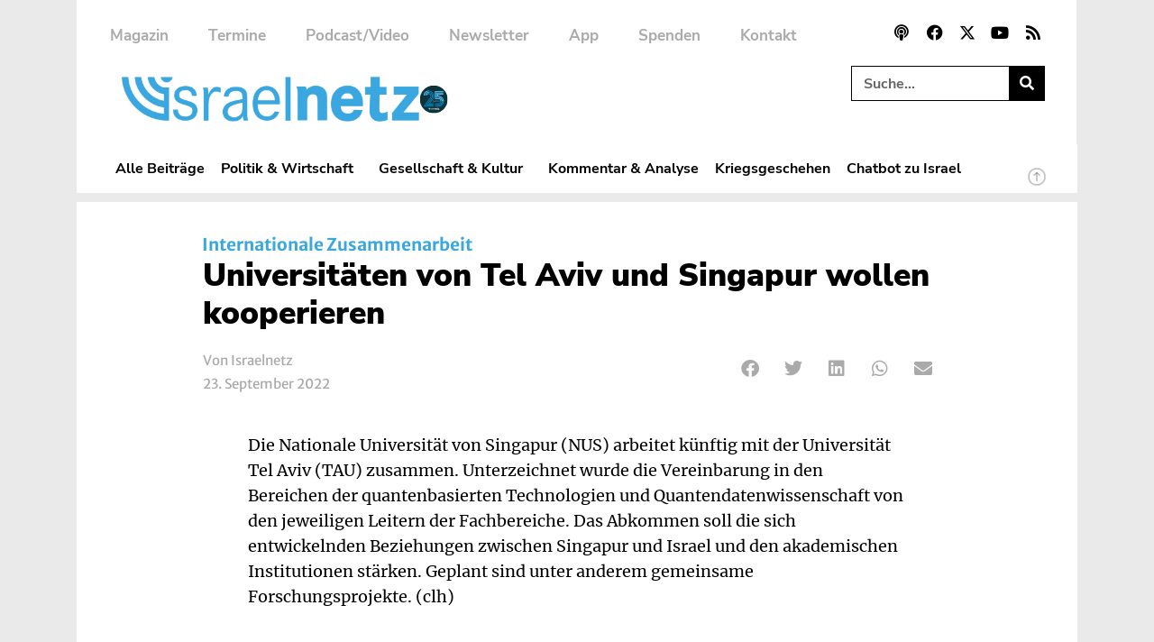

--- FILE ---
content_type: text/css; charset=utf-8
request_url: https://www.israelnetz.com/wp-content/uploads/elementor/css/post-578.css?ver=1761199370
body_size: 2233
content:
.elementor-578 .elementor-element.elementor-element-d26a8f3{margin-top:6px;margin-bottom:0px;}.elementor-578 .elementor-element.elementor-element-0a28f9a:not(.elementor-motion-effects-element-type-background) > .elementor-widget-wrap, .elementor-578 .elementor-element.elementor-element-0a28f9a > .elementor-widget-wrap > .elementor-motion-effects-container > .elementor-motion-effects-layer{background-color:#FFFFFF;}.elementor-578 .elementor-element.elementor-element-0a28f9a > .elementor-element-populated{transition:background 0.3s, border 0.3s, border-radius 0.3s, box-shadow 0.3s;padding:0px 40px 0px 40px;}.elementor-578 .elementor-element.elementor-element-0a28f9a > .elementor-element-populated > .elementor-background-overlay{transition:background 0.3s, border-radius 0.3s, opacity 0.3s;}.elementor-578 .elementor-element.elementor-element-70fa869 > .elementor-container > .elementor-column > .elementor-widget-wrap{align-content:center;align-items:center;}.elementor-578 .elementor-element.elementor-element-70fa869{margin-top:15px;margin-bottom:5px;}.elementor-578 .elementor-element.elementor-element-e0b1e44{text-align:right;}.elementor-578 .elementor-element.elementor-element-e0b1e44 img{width:285px;}.elementor-578 .elementor-element.elementor-element-4618029{text-align:left;}.elementor-578 .elementor-element.elementor-element-4618029 img{width:240px;}.elementor-578 .elementor-element.elementor-element-a0390a2 > .elementor-container{max-width:840px;}.elementor-578 .elementor-element.elementor-element-03f4c8c .elementor-icon-list-icon i{transition:color 0.3s;}.elementor-578 .elementor-element.elementor-element-03f4c8c .elementor-icon-list-icon svg{transition:fill 0.3s;}.elementor-578 .elementor-element.elementor-element-03f4c8c{--e-icon-list-icon-size:14px;--icon-vertical-offset:0px;}.elementor-578 .elementor-element.elementor-element-03f4c8c .elementor-icon-list-item > .elementor-icon-list-text, .elementor-578 .elementor-element.elementor-element-03f4c8c .elementor-icon-list-item > a{font-family:"Nunito Sans", Sans-serif;font-weight:800;line-height:2.2em;}.elementor-578 .elementor-element.elementor-element-03f4c8c .elementor-icon-list-text{color:var( --e-global-color-text );transition:color 0.3s;}.elementor-578 .elementor-element.elementor-element-03f4c8c .elementor-icon-list-item:hover .elementor-icon-list-text{color:var( --e-global-color-accent );}.elementor-578 .elementor-element.elementor-element-36857a2 > .elementor-widget-container{margin:-25px 0px 0px 0px;}.elementor-578 .elementor-element.elementor-element-36857a2 .elementor-icon-list-icon i{transition:color 0.3s;}.elementor-578 .elementor-element.elementor-element-36857a2 .elementor-icon-list-icon svg{transition:fill 0.3s;}.elementor-578 .elementor-element.elementor-element-36857a2{--e-icon-list-icon-size:14px;--icon-vertical-offset:0px;}.elementor-578 .elementor-element.elementor-element-36857a2 .elementor-icon-list-item > .elementor-icon-list-text, .elementor-578 .elementor-element.elementor-element-36857a2 .elementor-icon-list-item > a{font-family:"Nunito Sans", Sans-serif;font-weight:700;line-height:2.2em;}.elementor-578 .elementor-element.elementor-element-36857a2 .elementor-icon-list-text{color:var( --e-global-color-8478664 );transition:color 0.3s;}.elementor-578 .elementor-element.elementor-element-36857a2 .elementor-icon-list-item:hover .elementor-icon-list-text{color:var( --e-global-color-accent );}.elementor-578 .elementor-element.elementor-element-66ddf7b .elementor-icon-list-icon i{transition:color 0.3s;}.elementor-578 .elementor-element.elementor-element-66ddf7b .elementor-icon-list-icon svg{transition:fill 0.3s;}.elementor-578 .elementor-element.elementor-element-66ddf7b{--e-icon-list-icon-size:14px;--icon-vertical-offset:0px;}.elementor-578 .elementor-element.elementor-element-66ddf7b .elementor-icon-list-item > .elementor-icon-list-text, .elementor-578 .elementor-element.elementor-element-66ddf7b .elementor-icon-list-item > a{font-family:"Nunito Sans", Sans-serif;font-weight:800;line-height:2.2em;}.elementor-578 .elementor-element.elementor-element-66ddf7b .elementor-icon-list-text{color:var( --e-global-color-text );transition:color 0.3s;}.elementor-578 .elementor-element.elementor-element-66ddf7b .elementor-icon-list-item:hover .elementor-icon-list-text{color:var( --e-global-color-accent );}.elementor-578 .elementor-element.elementor-element-9ad198d > .elementor-widget-container{margin:-25px 0px 0px 0px;}.elementor-578 .elementor-element.elementor-element-9ad198d .elementor-icon-list-icon i{transition:color 0.3s;}.elementor-578 .elementor-element.elementor-element-9ad198d .elementor-icon-list-icon svg{transition:fill 0.3s;}.elementor-578 .elementor-element.elementor-element-9ad198d{--e-icon-list-icon-size:14px;--icon-vertical-offset:0px;}.elementor-578 .elementor-element.elementor-element-9ad198d .elementor-icon-list-item > .elementor-icon-list-text, .elementor-578 .elementor-element.elementor-element-9ad198d .elementor-icon-list-item > a{font-family:"Nunito Sans", Sans-serif;font-weight:700;line-height:2.2em;}.elementor-578 .elementor-element.elementor-element-9ad198d .elementor-icon-list-text{color:var( --e-global-color-8478664 );transition:color 0.3s;}.elementor-578 .elementor-element.elementor-element-9ad198d .elementor-icon-list-item:hover .elementor-icon-list-text{color:var( --e-global-color-accent );}.elementor-578 .elementor-element.elementor-element-4892850 .elementor-icon-list-icon i{transition:color 0.3s;}.elementor-578 .elementor-element.elementor-element-4892850 .elementor-icon-list-icon svg{transition:fill 0.3s;}.elementor-578 .elementor-element.elementor-element-4892850{--e-icon-list-icon-size:14px;--icon-vertical-offset:0px;}.elementor-578 .elementor-element.elementor-element-4892850 .elementor-icon-list-item > .elementor-icon-list-text, .elementor-578 .elementor-element.elementor-element-4892850 .elementor-icon-list-item > a{font-family:"Nunito Sans", Sans-serif;font-weight:800;line-height:2.2em;}.elementor-578 .elementor-element.elementor-element-4892850 .elementor-icon-list-text{color:var( --e-global-color-text );transition:color 0.3s;}.elementor-578 .elementor-element.elementor-element-4892850 .elementor-icon-list-item:hover .elementor-icon-list-text{color:var( --e-global-color-accent );}.elementor-578 .elementor-element.elementor-element-3ca14e9 > .elementor-widget-container{margin:-25px 0px 0px 0px;}.elementor-578 .elementor-element.elementor-element-3ca14e9 .elementor-icon-list-icon i{transition:color 0.3s;}.elementor-578 .elementor-element.elementor-element-3ca14e9 .elementor-icon-list-icon svg{transition:fill 0.3s;}.elementor-578 .elementor-element.elementor-element-3ca14e9{--e-icon-list-icon-size:14px;--icon-vertical-offset:0px;}.elementor-578 .elementor-element.elementor-element-3ca14e9 .elementor-icon-list-item > .elementor-icon-list-text, .elementor-578 .elementor-element.elementor-element-3ca14e9 .elementor-icon-list-item > a{font-family:"Nunito Sans", Sans-serif;font-weight:700;line-height:2.2em;}.elementor-578 .elementor-element.elementor-element-3ca14e9 .elementor-icon-list-text{color:var( --e-global-color-8478664 );transition:color 0.3s;}.elementor-578 .elementor-element.elementor-element-3ca14e9 .elementor-icon-list-item:hover .elementor-icon-list-text{color:var( --e-global-color-accent );}.elementor-578 .elementor-element.elementor-element-7c6c757 .elementor-icon-list-icon i{transition:color 0.3s;}.elementor-578 .elementor-element.elementor-element-7c6c757 .elementor-icon-list-icon svg{transition:fill 0.3s;}.elementor-578 .elementor-element.elementor-element-7c6c757{--e-icon-list-icon-size:14px;--icon-vertical-offset:0px;}.elementor-578 .elementor-element.elementor-element-7c6c757 .elementor-icon-list-item > .elementor-icon-list-text, .elementor-578 .elementor-element.elementor-element-7c6c757 .elementor-icon-list-item > a{font-family:"Nunito Sans", Sans-serif;font-weight:800;line-height:2.2em;}.elementor-578 .elementor-element.elementor-element-7c6c757 .elementor-icon-list-text{color:var( --e-global-color-text );transition:color 0.3s;}.elementor-578 .elementor-element.elementor-element-7c6c757 .elementor-icon-list-item:hover .elementor-icon-list-text{color:var( --e-global-color-accent );}.elementor-578 .elementor-element.elementor-element-898be29 > .elementor-widget-container{margin:-25px 0px 0px 0px;}.elementor-578 .elementor-element.elementor-element-898be29 .elementor-icon-list-icon i{transition:color 0.3s;}.elementor-578 .elementor-element.elementor-element-898be29 .elementor-icon-list-icon svg{transition:fill 0.3s;}.elementor-578 .elementor-element.elementor-element-898be29{--e-icon-list-icon-size:14px;--icon-vertical-offset:0px;}.elementor-578 .elementor-element.elementor-element-898be29 .elementor-icon-list-item > .elementor-icon-list-text, .elementor-578 .elementor-element.elementor-element-898be29 .elementor-icon-list-item > a{font-family:"Nunito Sans", Sans-serif;font-weight:700;line-height:2.2em;}.elementor-578 .elementor-element.elementor-element-898be29 .elementor-icon-list-text{color:var( --e-global-color-8478664 );transition:color 0.3s;}.elementor-578 .elementor-element.elementor-element-898be29 .elementor-icon-list-item:hover .elementor-icon-list-text{color:var( --e-global-color-accent );}.elementor-578 .elementor-element.elementor-element-35dfc2d .elementor-icon-list-icon i{transition:color 0.3s;}.elementor-578 .elementor-element.elementor-element-35dfc2d .elementor-icon-list-icon svg{transition:fill 0.3s;}.elementor-578 .elementor-element.elementor-element-35dfc2d{--e-icon-list-icon-size:14px;--icon-vertical-offset:0px;}.elementor-578 .elementor-element.elementor-element-35dfc2d .elementor-icon-list-item > .elementor-icon-list-text, .elementor-578 .elementor-element.elementor-element-35dfc2d .elementor-icon-list-item > a{font-family:"Nunito Sans", Sans-serif;font-weight:800;line-height:2.2em;}.elementor-578 .elementor-element.elementor-element-35dfc2d .elementor-icon-list-text{color:var( --e-global-color-text );transition:color 0.3s;}.elementor-578 .elementor-element.elementor-element-35dfc2d .elementor-icon-list-item:hover .elementor-icon-list-text{color:var( --e-global-color-accent );}.elementor-578 .elementor-element.elementor-element-a1765c2 > .elementor-widget-container{margin:-25px 0px 0px 0px;}.elementor-578 .elementor-element.elementor-element-a1765c2 .elementor-icon-list-icon i{transition:color 0.3s;}.elementor-578 .elementor-element.elementor-element-a1765c2 .elementor-icon-list-icon svg{transition:fill 0.3s;}.elementor-578 .elementor-element.elementor-element-a1765c2{--e-icon-list-icon-size:14px;--icon-vertical-offset:0px;}.elementor-578 .elementor-element.elementor-element-a1765c2 .elementor-icon-list-item > .elementor-icon-list-text, .elementor-578 .elementor-element.elementor-element-a1765c2 .elementor-icon-list-item > a{font-family:"Nunito Sans", Sans-serif;font-weight:700;line-height:2.2em;}.elementor-578 .elementor-element.elementor-element-a1765c2 .elementor-icon-list-text{color:var( --e-global-color-8478664 );transition:color 0.3s;}.elementor-578 .elementor-element.elementor-element-a1765c2 .elementor-icon-list-item:hover .elementor-icon-list-text{color:var( --e-global-color-accent );}.elementor-578 .elementor-element.elementor-element-f0c2266 > .elementor-container > .elementor-column > .elementor-widget-wrap{align-content:center;align-items:center;}.elementor-578 .elementor-element.elementor-element-f0c2266:not(.elementor-motion-effects-element-type-background), .elementor-578 .elementor-element.elementor-element-f0c2266 > .elementor-motion-effects-container > .elementor-motion-effects-layer{background-color:var( --e-global-color-830afd2 );}.elementor-578 .elementor-element.elementor-element-f0c2266{box-shadow:0px 0px 30px -10px rgba(0, 0, 0, 0.25);transition:background 0.3s, border 0.3s, border-radius 0.3s, box-shadow 0.3s;}.elementor-578 .elementor-element.elementor-element-f0c2266 > .elementor-background-overlay{transition:background 0.3s, border-radius 0.3s, opacity 0.3s;}.elementor-578 .elementor-element.elementor-element-6dbc5ab .elementor-icon-wrapper{text-align:center;}.elementor-578 .elementor-element.elementor-element-ba76719 .elementor-icon-wrapper{text-align:center;}.elementor-578 .elementor-element.elementor-element-73401f6 .elementor-icon-wrapper{text-align:center;}.elementor-578 .elementor-element.elementor-element-3792a6b .elementor-icon-wrapper{text-align:center;}.elementor-578 .elementor-element.elementor-element-1bb0282 > .elementor-widget-container{margin:0px -5px 0px 0px;}.elementor-578 .elementor-element.elementor-element-1bb0282 .elementor-search-form{text-align:right;}.elementor-578 .elementor-element.elementor-element-1bb0282 .elementor-search-form__toggle{--e-search-form-toggle-size:40px;--e-search-form-toggle-color:var( --e-global-color-secondary );--e-search-form-toggle-background-color:#02010100;--e-search-form-toggle-icon-size:calc(0em / 100);--e-search-form-toggle-border-radius:0px;}.elementor-578 .elementor-element.elementor-element-1bb0282.elementor-search-form--skin-full_screen .elementor-search-form__container{background-color:#EAEAEAED;}.elementor-578 .elementor-element.elementor-element-1bb0282 input[type="search"].elementor-search-form__input{font-family:var( --e-global-typography-primary-font-family ), Sans-serif;font-weight:var( --e-global-typography-primary-font-weight );}.elementor-578 .elementor-element.elementor-element-1bb0282 .elementor-search-form__input,
					.elementor-578 .elementor-element.elementor-element-1bb0282 .elementor-search-form__icon,
					.elementor-578 .elementor-element.elementor-element-1bb0282 .elementor-lightbox .dialog-lightbox-close-button,
					.elementor-578 .elementor-element.elementor-element-1bb0282 .elementor-lightbox .dialog-lightbox-close-button:hover,
					.elementor-578 .elementor-element.elementor-element-1bb0282.elementor-search-form--skin-full_screen input[type="search"].elementor-search-form__input{color:var( --e-global-color-secondary );fill:var( --e-global-color-secondary );}.elementor-578 .elementor-element.elementor-element-1bb0282:not(.elementor-search-form--skin-full_screen) .elementor-search-form__container{border-color:var( --e-global-color-text );border-width:0px 0px 0px 0px;border-radius:0px;}.elementor-578 .elementor-element.elementor-element-1bb0282.elementor-search-form--skin-full_screen input[type="search"].elementor-search-form__input{border-color:var( --e-global-color-text );border-width:0px 0px 0px 0px;border-radius:0px;}.elementor-578 .elementor-element.elementor-element-1bb0282:not(.elementor-search-form--skin-full_screen) .elementor-search-form--focus .elementor-search-form__input,
					.elementor-578 .elementor-element.elementor-element-1bb0282 .elementor-search-form--focus .elementor-search-form__icon,
					.elementor-578 .elementor-element.elementor-element-1bb0282 .elementor-lightbox .dialog-lightbox-close-button:hover,
					.elementor-578 .elementor-element.elementor-element-1bb0282.elementor-search-form--skin-full_screen input[type="search"].elementor-search-form__input:focus{color:var( --e-global-color-text );fill:var( --e-global-color-text );}.elementor-578 .elementor-element.elementor-element-1bb0282:not(.elementor-search-form--skin-full_screen) .elementor-search-form--focus .elementor-search-form__container{border-color:var( --e-global-color-primary );}.elementor-578 .elementor-element.elementor-element-1bb0282.elementor-search-form--skin-full_screen input[type="search"].elementor-search-form__input:focus{border-color:var( --e-global-color-primary );}.elementor-578 .elementor-element.elementor-element-1bb0282 .elementor-search-form__toggle:hover{--e-search-form-toggle-color:var( --e-global-color-accent );--e-search-form-toggle-background-color:#02010100;}.elementor-578 .elementor-element.elementor-element-1bb0282 .elementor-search-form__toggle:focus{--e-search-form-toggle-color:var( --e-global-color-accent );--e-search-form-toggle-background-color:#02010100;}.elementor-theme-builder-content-area{height:400px;}.elementor-location-header:before, .elementor-location-footer:before{content:"";display:table;clear:both;}@media(max-width:1024px){.elementor-578 .elementor-element.elementor-element-0a28f9a > .elementor-element-populated{padding:0px 20px 0px 20px;}.elementor-578 .elementor-element.elementor-element-03f4c8c .elementor-icon-list-item > .elementor-icon-list-text, .elementor-578 .elementor-element.elementor-element-03f4c8c .elementor-icon-list-item > a{font-size:17px;}.elementor-578 .elementor-element.elementor-element-36857a2 .elementor-icon-list-item > .elementor-icon-list-text, .elementor-578 .elementor-element.elementor-element-36857a2 .elementor-icon-list-item > a{font-size:17px;}.elementor-578 .elementor-element.elementor-element-66ddf7b .elementor-icon-list-item > .elementor-icon-list-text, .elementor-578 .elementor-element.elementor-element-66ddf7b .elementor-icon-list-item > a{font-size:17px;}.elementor-578 .elementor-element.elementor-element-9ad198d .elementor-icon-list-item > .elementor-icon-list-text, .elementor-578 .elementor-element.elementor-element-9ad198d .elementor-icon-list-item > a{font-size:17px;}.elementor-578 .elementor-element.elementor-element-4892850 .elementor-icon-list-item > .elementor-icon-list-text, .elementor-578 .elementor-element.elementor-element-4892850 .elementor-icon-list-item > a{font-size:17px;}.elementor-578 .elementor-element.elementor-element-3ca14e9 .elementor-icon-list-item > .elementor-icon-list-text, .elementor-578 .elementor-element.elementor-element-3ca14e9 .elementor-icon-list-item > a{font-size:17px;}.elementor-578 .elementor-element.elementor-element-7c6c757 .elementor-icon-list-item > .elementor-icon-list-text, .elementor-578 .elementor-element.elementor-element-7c6c757 .elementor-icon-list-item > a{font-size:17px;}.elementor-578 .elementor-element.elementor-element-898be29 .elementor-icon-list-item > .elementor-icon-list-text, .elementor-578 .elementor-element.elementor-element-898be29 .elementor-icon-list-item > a{font-size:17px;}.elementor-578 .elementor-element.elementor-element-35dfc2d .elementor-icon-list-item > .elementor-icon-list-text, .elementor-578 .elementor-element.elementor-element-35dfc2d .elementor-icon-list-item > a{font-size:17px;}.elementor-578 .elementor-element.elementor-element-a1765c2 .elementor-icon-list-item > .elementor-icon-list-text, .elementor-578 .elementor-element.elementor-element-a1765c2 .elementor-icon-list-item > a{font-size:17px;}.elementor-578 .elementor-element.elementor-element-1bb0282 > .elementor-widget-container{margin:0px 0px 0px 0px;padding:0px 0px 0px 0px;}}@media(max-width:767px){.elementor-578 .elementor-element.elementor-element-d26a8f3{margin-top:6px;margin-bottom:0px;padding:0px 0px 0px 0px;}.elementor-578 .elementor-element.elementor-element-0a28f9a > .elementor-element-populated{padding:5px 25px 0px 25px;}.elementor-578 .elementor-element.elementor-element-e0b1e44{text-align:left;}.elementor-578 .elementor-element.elementor-element-e0b1e44 img{width:63%;}.elementor-578 .elementor-element.elementor-element-4618029{text-align:left;}.elementor-578 .elementor-element.elementor-element-4618029 img{width:90%;}.elementor-578 .elementor-element.elementor-element-85220dd{width:50%;}.elementor-578 .elementor-element.elementor-element-03f4c8c .elementor-icon-list-item > .elementor-icon-list-text, .elementor-578 .elementor-element.elementor-element-03f4c8c .elementor-icon-list-item > a{font-size:17px;}.elementor-578 .elementor-element.elementor-element-36857a2 .elementor-icon-list-item > .elementor-icon-list-text, .elementor-578 .elementor-element.elementor-element-36857a2 .elementor-icon-list-item > a{font-size:17px;}.elementor-578 .elementor-element.elementor-element-88364b1{width:50%;}.elementor-578 .elementor-element.elementor-element-66ddf7b .elementor-icon-list-item > .elementor-icon-list-text, .elementor-578 .elementor-element.elementor-element-66ddf7b .elementor-icon-list-item > a{font-size:17px;}.elementor-578 .elementor-element.elementor-element-9ad198d .elementor-icon-list-item > .elementor-icon-list-text, .elementor-578 .elementor-element.elementor-element-9ad198d .elementor-icon-list-item > a{font-size:17px;}.elementor-578 .elementor-element.elementor-element-3c0c8a9{width:50%;}.elementor-578 .elementor-element.elementor-element-4892850 .elementor-icon-list-item > .elementor-icon-list-text, .elementor-578 .elementor-element.elementor-element-4892850 .elementor-icon-list-item > a{font-size:17px;}.elementor-578 .elementor-element.elementor-element-3ca14e9 .elementor-icon-list-item > .elementor-icon-list-text, .elementor-578 .elementor-element.elementor-element-3ca14e9 .elementor-icon-list-item > a{font-size:17px;}.elementor-578 .elementor-element.elementor-element-57c2ece{width:50%;}.elementor-578 .elementor-element.elementor-element-7c6c757 .elementor-icon-list-item > .elementor-icon-list-text, .elementor-578 .elementor-element.elementor-element-7c6c757 .elementor-icon-list-item > a{font-size:17px;}.elementor-578 .elementor-element.elementor-element-898be29 .elementor-icon-list-item > .elementor-icon-list-text, .elementor-578 .elementor-element.elementor-element-898be29 .elementor-icon-list-item > a{font-size:17px;}.elementor-578 .elementor-element.elementor-element-ca2936f{width:50%;}.elementor-578 .elementor-element.elementor-element-35dfc2d .elementor-icon-list-item > .elementor-icon-list-text, .elementor-578 .elementor-element.elementor-element-35dfc2d .elementor-icon-list-item > a{font-size:17px;}.elementor-578 .elementor-element.elementor-element-a1765c2 .elementor-icon-list-item > .elementor-icon-list-text, .elementor-578 .elementor-element.elementor-element-a1765c2 .elementor-icon-list-item > a{font-size:17px;}.elementor-578 .elementor-element.elementor-element-f0c2266{margin-top:0px;margin-bottom:-1px;padding:3px 0px 0px 0px;}.elementor-578 .elementor-element.elementor-element-9bdb9cf{width:16.666%;}.elementor-578 .elementor-element.elementor-element-ea44395{width:16.666%;}.elementor-578 .elementor-element.elementor-element-6dbc5ab .elementor-icon{font-size:28px;}.elementor-578 .elementor-element.elementor-element-6dbc5ab .elementor-icon svg{height:28px;}.elementor-578 .elementor-element.elementor-element-1b65d73{width:16.666%;}.elementor-578 .elementor-element.elementor-element-ba76719 .elementor-icon{font-size:28px;}.elementor-578 .elementor-element.elementor-element-ba76719 .elementor-icon svg{height:28px;}.elementor-578 .elementor-element.elementor-element-7d6289b{width:16.666%;}.elementor-578 .elementor-element.elementor-element-73401f6 .elementor-icon{font-size:28px;}.elementor-578 .elementor-element.elementor-element-73401f6 .elementor-icon svg{height:28px;}.elementor-578 .elementor-element.elementor-element-1dd2de2{width:16.666%;}.elementor-578 .elementor-element.elementor-element-3792a6b .elementor-icon{font-size:28px;}.elementor-578 .elementor-element.elementor-element-3792a6b .elementor-icon svg{height:28px;}.elementor-578 .elementor-element.elementor-element-3f8a882{width:16.666%;}.elementor-578 .elementor-element.elementor-element-1bb0282 > .elementor-widget-container{margin:-4px 0px 0px -2px;padding:0px 0px 0px 0px;}}@media(max-width:1024px) and (min-width:768px){.elementor-578 .elementor-element.elementor-element-0a28f9a{width:100%;}}/* Start custom CSS for image, class: .elementor-element-e0b1e44 */.elementor-578 .elementor-element.elementor-element-e0b1e44 .isc-source-text {display:none !important;}/* End custom CSS */
/* Start custom CSS for html, class: .elementor-element-ddb4cb6 */.elementor-578 .elementor-element.elementor-element-ddb4cb6 button {
    background-color: var(--e-global-color-830afd2);
    border: none;
    color: var(--e-global-color-secondary);
    padding: 0px;
    padding-top: 0.3rem;
}

.elementor-578 .elementor-element.elementor-element-ddb4cb6 {
    text-align: center;
}/* End custom CSS */
/* Start custom CSS for search-form, class: .elementor-element-1bb0282 */.elementor-578 .elementor-element.elementor-element-1bb0282 .elementor-search-form__container {
    z-index: 10000;
}

.elementor-578 .elementor-element.elementor-element-1bb0282 i::before {
  content: url(https://www.pro-medienmagazin.de/wp-content/uploads/2021/12/search.svg);
  width: 26px;
  height: 26px;
}

.elementor-search-form--skin-full_screen .elementor-search-form__container {
    
    height: 100%; 
    margin-top:-180px;
}/* End custom CSS */
/* Start custom CSS for section, class: .elementor-element-f0c2266 */@media all and (display-mode: browser) {
  .elementor-578 .elementor-element.elementor-element-f0c2266 {
    display: none;
  }
}/* End custom CSS */

--- FILE ---
content_type: text/css; charset=utf-8
request_url: https://www.israelnetz.com/wp-content/uploads/elementor/css/post-88422.css?ver=1761199376
body_size: 3001
content:
.elementor-88422 .elementor-element.elementor-element-e5348b9{margin-top:0px;margin-bottom:0px;padding:0px 0px 0px 0px;}.elementor-88422 .elementor-element.elementor-element-c39dcd7:not(.elementor-motion-effects-element-type-background) > .elementor-widget-wrap, .elementor-88422 .elementor-element.elementor-element-c39dcd7 > .elementor-widget-wrap > .elementor-motion-effects-container > .elementor-motion-effects-layer{background-color:#FFFFFF;}.elementor-88422 .elementor-element.elementor-element-c39dcd7 > .elementor-widget-wrap > .elementor-widget:not(.elementor-widget__width-auto):not(.elementor-widget__width-initial):not(:last-child):not(.elementor-absolute){margin-bottom:5px;}.elementor-88422 .elementor-element.elementor-element-c39dcd7 > .elementor-element-populated{transition:background 0.3s, border 0.3s, border-radius 0.3s, box-shadow 0.3s;margin:0px 0px 0px 0px;--e-column-margin-right:0px;--e-column-margin-left:0px;padding:30px 40px 5px 40px;}.elementor-88422 .elementor-element.elementor-element-c39dcd7 > .elementor-element-populated > .elementor-background-overlay{transition:background 0.3s, border-radius 0.3s, opacity 0.3s;}.elementor-88422 .elementor-element.elementor-element-a47cc50{padding:0px 100px 0px 100px;}.elementor-88422 .elementor-element.elementor-element-ab972d9{width:auto;max-width:auto;font-family:"Nunito Sans", Sans-serif;font-size:15px;font-weight:bold;text-transform:uppercase;color:#FFFFFF;}.elementor-88422 .elementor-element.elementor-element-ab972d9 > .elementor-widget-container{background-color:var( --e-global-color-accent );margin:0px 10px 0px 0px;padding:2px 9px 0px 9px;border-radius:20px 20px 20px 20px;}.elementor-88422 .elementor-element.elementor-element-5c3f146{width:auto;max-width:auto;font-family:"Nunito Sans", Sans-serif;font-size:15px;font-weight:bold;text-transform:uppercase;color:#FFFFFF;}.elementor-88422 .elementor-element.elementor-element-5c3f146 > .elementor-widget-container{background-color:var( --e-global-color-8478664 );margin:0px 10px 0px 0px;padding:2px 9px 0px 9px;border-radius:20px 20px 20px 20px;}.elementor-88422 .elementor-element.elementor-element-9e3f3ad{width:auto;max-width:auto;}.elementor-88422 .elementor-element.elementor-element-9e3f3ad > .elementor-widget-container{background-color:var( --e-global-color-accent );margin:0px 10px 0px 0px;padding:4px 9px 1px 9px;border-radius:20px 20px 20px 20px;}.elementor-88422 .elementor-element.elementor-element-9e3f3ad.elementor-view-stacked .elementor-icon{background-color:#FFFFFF;}.elementor-88422 .elementor-element.elementor-element-9e3f3ad.elementor-view-framed .elementor-icon, .elementor-88422 .elementor-element.elementor-element-9e3f3ad.elementor-view-default .elementor-icon{color:#FFFFFF;border-color:#FFFFFF;}.elementor-88422 .elementor-element.elementor-element-9e3f3ad.elementor-view-framed .elementor-icon, .elementor-88422 .elementor-element.elementor-element-9e3f3ad.elementor-view-default .elementor-icon svg{fill:#FFFFFF;}.elementor-88422 .elementor-element.elementor-element-9e3f3ad .elementor-icon{font-size:14px;}.elementor-88422 .elementor-element.elementor-element-9e3f3ad .elementor-icon svg{height:14px;}.elementor-88422 .elementor-element.elementor-element-0751538{width:auto;max-width:auto;}.elementor-88422 .elementor-element.elementor-element-0751538 > .elementor-widget-container{background-color:var( --e-global-color-715676f );margin:0px 10px 0px 0px;padding:5px 9px 0px 9px;border-radius:20px 20px 20px 20px;}.elementor-88422 .elementor-element.elementor-element-0751538.elementor-view-stacked .elementor-icon{background-color:#FFFFFF;}.elementor-88422 .elementor-element.elementor-element-0751538.elementor-view-framed .elementor-icon, .elementor-88422 .elementor-element.elementor-element-0751538.elementor-view-default .elementor-icon{color:#FFFFFF;border-color:#FFFFFF;}.elementor-88422 .elementor-element.elementor-element-0751538.elementor-view-framed .elementor-icon, .elementor-88422 .elementor-element.elementor-element-0751538.elementor-view-default .elementor-icon svg{fill:#FFFFFF;}.elementor-88422 .elementor-element.elementor-element-0751538 .elementor-icon{font-size:15px;}.elementor-88422 .elementor-element.elementor-element-0751538 .elementor-icon svg{height:15px;}.elementor-88422 .elementor-element.elementor-element-c6b990b{width:auto;max-width:auto;}.elementor-88422 .elementor-element.elementor-element-c6b990b > .elementor-widget-container{margin:3px 0px 0px -8px;padding:0px 0px 0px 0px;}.elementor-88422 .elementor-element.elementor-element-c6b990b .elementor-icon-list-icon i{color:var( --e-global-color-accent );font-size:2px;}.elementor-88422 .elementor-element.elementor-element-c6b990b .elementor-icon-list-icon svg{fill:var( --e-global-color-accent );--e-icon-list-icon-size:2px;}.elementor-88422 .elementor-element.elementor-element-c6b990b .elementor-icon-list-icon{width:2px;}body:not(.rtl) .elementor-88422 .elementor-element.elementor-element-c6b990b .elementor-icon-list-text{padding-left:7px;}body.rtl .elementor-88422 .elementor-element.elementor-element-c6b990b .elementor-icon-list-text{padding-right:7px;}.elementor-88422 .elementor-element.elementor-element-c6b990b .elementor-icon-list-text, .elementor-88422 .elementor-element.elementor-element-c6b990b .elementor-icon-list-text a{color:var( --e-global-color-accent );}.elementor-88422 .elementor-element.elementor-element-c6b990b .elementor-icon-list-item{font-family:"Merriweather Sans", Sans-serif;font-size:19px;font-weight:700;line-height:1.5em;letter-spacing:0px;}.elementor-88422 .elementor-element.elementor-element-292fb8b{--display:flex;--padding-top:0px;--padding-bottom:4px;--padding-left:100px;--padding-right:100px;}.elementor-88422 .elementor-element.elementor-element-220543c > .elementor-widget-container{padding:0px 0px 0px 0px;}.elementor-88422 .elementor-element.elementor-element-220543c .elementor-heading-title{font-size:35px;font-weight:900;line-height:1.2em;color:var( --e-global-color-secondary );}.elementor-88422 .elementor-element.elementor-element-8db79f5{margin-top:0px;margin-bottom:15px;padding:0px 100px 0px 100px;}.elementor-bc-flex-widget .elementor-88422 .elementor-element.elementor-element-b8e7cb3.elementor-column .elementor-widget-wrap{align-items:center;}.elementor-88422 .elementor-element.elementor-element-b8e7cb3.elementor-column.elementor-element[data-element_type="column"] > .elementor-widget-wrap.elementor-element-populated{align-content:center;align-items:center;}.elementor-88422 .elementor-element.elementor-element-b8e7cb3 > .elementor-element-populated{padding:10px 0px 10px 0px;}.elementor-88422 .elementor-element.elementor-element-b414030{width:auto;max-width:auto;font-family:"Merriweather Sans", Sans-serif;font-size:15px;font-weight:400;line-height:1.6em;color:var( --e-global-color-8478664 );}.elementor-88422 .elementor-element.elementor-element-b414030 > .elementor-widget-container{margin:0px 0px 0px 0px;padding:0.36em 0em 0em 0em;}.elementor-88422 .elementor-element.elementor-element-cecbd18 > .elementor-widget-container{margin:0px 12px -4px -7px;padding:0px 0px 0px 0px;}.elementor-88422 .elementor-element.elementor-element-cecbd18 .elementor-icon-list-items:not(.elementor-inline-items) .elementor-icon-list-item:not(:last-child){padding-bottom:calc(15px/2);}.elementor-88422 .elementor-element.elementor-element-cecbd18 .elementor-icon-list-items:not(.elementor-inline-items) .elementor-icon-list-item:not(:first-child){margin-top:calc(15px/2);}.elementor-88422 .elementor-element.elementor-element-cecbd18 .elementor-icon-list-items.elementor-inline-items .elementor-icon-list-item{margin-right:calc(15px/2);margin-left:calc(15px/2);}.elementor-88422 .elementor-element.elementor-element-cecbd18 .elementor-icon-list-items.elementor-inline-items{margin-right:calc(-15px/2);margin-left:calc(-15px/2);}body.rtl .elementor-88422 .elementor-element.elementor-element-cecbd18 .elementor-icon-list-items.elementor-inline-items .elementor-icon-list-item:after{left:calc(-15px/2);}body:not(.rtl) .elementor-88422 .elementor-element.elementor-element-cecbd18 .elementor-icon-list-items.elementor-inline-items .elementor-icon-list-item:after{right:calc(-15px/2);}.elementor-88422 .elementor-element.elementor-element-cecbd18 .elementor-icon-list-item:not(:last-child):after{content:"";height:80%;border-color:var( --e-global-color-secondary );}.elementor-88422 .elementor-element.elementor-element-cecbd18 .elementor-icon-list-items:not(.elementor-inline-items) .elementor-icon-list-item:not(:last-child):after{border-top-style:solid;border-top-width:1px;}.elementor-88422 .elementor-element.elementor-element-cecbd18 .elementor-icon-list-items.elementor-inline-items .elementor-icon-list-item:not(:last-child):after{border-left-style:solid;}.elementor-88422 .elementor-element.elementor-element-cecbd18 .elementor-inline-items .elementor-icon-list-item:not(:last-child):after{border-left-width:1px;}.elementor-88422 .elementor-element.elementor-element-cecbd18 .elementor-icon-list-icon i{color:var( --e-global-color-accent );font-size:7px;}.elementor-88422 .elementor-element.elementor-element-cecbd18 .elementor-icon-list-icon svg{fill:var( --e-global-color-accent );--e-icon-list-icon-size:7px;}.elementor-88422 .elementor-element.elementor-element-cecbd18 .elementor-icon-list-icon{width:7px;}body:not(.rtl) .elementor-88422 .elementor-element.elementor-element-cecbd18 .elementor-icon-list-text{padding-left:7px;}body.rtl .elementor-88422 .elementor-element.elementor-element-cecbd18 .elementor-icon-list-text{padding-right:7px;}.elementor-88422 .elementor-element.elementor-element-cecbd18 .elementor-icon-list-text, .elementor-88422 .elementor-element.elementor-element-cecbd18 .elementor-icon-list-text a{color:var( --e-global-color-8478664 );}.elementor-88422 .elementor-element.elementor-element-cecbd18 .elementor-icon-list-item{font-family:"Merriweather Sans", Sans-serif;font-size:15px;font-weight:400;text-transform:none;}.elementor-bc-flex-widget .elementor-88422 .elementor-element.elementor-element-dddb714.elementor-column .elementor-widget-wrap{align-items:center;}.elementor-88422 .elementor-element.elementor-element-dddb714.elementor-column.elementor-element[data-element_type="column"] > .elementor-widget-wrap.elementor-element-populated{align-content:center;align-items:center;}.elementor-88422 .elementor-element.elementor-element-dddb714 > .elementor-element-populated{padding:0px 0px 0px 0px;}.elementor-88422 .elementor-element.elementor-element-aefb1b7{--alignment:right;--grid-side-margin:1px;--grid-column-gap:1px;--grid-row-gap:0px;--grid-bottom-margin:0px;--e-share-buttons-primary-color:var( --e-global-color-8478664 );}.elementor-88422 .elementor-element.elementor-element-aefb1b7 .elementor-share-btn__icon{--e-share-buttons-icon-size:2em;}.elementor-88422 .elementor-element.elementor-element-aefb1b7 .elementor-share-btn{border-width:0px;}.elementor-88422 .elementor-element.elementor-element-aefb1b7 .elementor-share-btn:hover{--e-share-buttons-primary-color:var( --e-global-color-accent );}.elementor-88422 .elementor-element.elementor-element-c424864{--display:flex;--margin-top:20px;--margin-bottom:30px;--margin-left:150px;--margin-right:150px;--padding-top:0px;--padding-bottom:0px;--padding-left:0px;--padding-right:0px;}.elementor-88422 .elementor-element.elementor-element-21c79ed{font-size:17.5px;font-weight:400;line-height:1.6em;}.elementor-88422 .elementor-element.elementor-element-40fc1ab{--display:flex;--padding-top:0px;--padding-bottom:0px;--padding-left:100px;--padding-right:100px;}.elementor-88422 .elementor-element.elementor-element-5650a2f > .elementor-widget-container{padding:0px 0px 10px 0px;}.elementor-88422 .elementor-element.elementor-element-d54a4e1 > .elementor-widget-container{margin:0px 0px 0px 0px;padding:0px 0px 0px 0px;}.elementor-88422 .elementor-element.elementor-element-a29f8bc > .elementor-widget-container{margin:0px 0px 0px 0px;padding:0px 0px 0px 0px;}@media(min-width:768px){.elementor-88422 .elementor-element.elementor-element-b8e7cb3{width:63.291%;}.elementor-88422 .elementor-element.elementor-element-dddb714{width:35.655%;}}@media(max-width:1024px){.elementor-88422 .elementor-element.elementor-element-e5348b9{margin-top:0px;margin-bottom:0px;z-index:0;}.elementor-88422 .elementor-element.elementor-element-c39dcd7 > .elementor-element-populated{padding:30px 30px 0px 30px;}.elementor-88422 .elementor-element.elementor-element-a47cc50{padding:0px 0px 0px 0px;}.elementor-88422 .elementor-element.elementor-element-9e3f3ad .elementor-icon{font-size:12px;}.elementor-88422 .elementor-element.elementor-element-9e3f3ad .elementor-icon svg{height:12px;}.elementor-88422 .elementor-element.elementor-element-0751538 .elementor-icon{font-size:13px;}.elementor-88422 .elementor-element.elementor-element-0751538 .elementor-icon svg{height:13px;}.elementor-88422 .elementor-element.elementor-element-c6b990b .elementor-icon-list-item{font-size:15px;}.elementor-88422 .elementor-element.elementor-element-292fb8b{--padding-top:0px;--padding-bottom:0px;--padding-left:0px;--padding-right:0px;}.elementor-88422 .elementor-element.elementor-element-220543c > .elementor-widget-container{padding:0px 0px 0px 0px;}.elementor-88422 .elementor-element.elementor-element-8db79f5{padding:0px 0px 0px 0px;}.elementor-88422 .elementor-element.elementor-element-b414030 > .elementor-widget-container{padding:0.35em 0em 0em 0em;}.elementor-88422 .elementor-element.elementor-element-b414030{font-size:15px;}.elementor-88422 .elementor-element.elementor-element-cecbd18 > .elementor-widget-container{padding:0px 0px 0px 0px;}.elementor-88422 .elementor-element.elementor-element-cecbd18 .elementor-icon-list-item{font-size:15px;} .elementor-88422 .elementor-element.elementor-element-aefb1b7{--grid-side-margin:1px;--grid-column-gap:1px;--grid-row-gap:0px;--grid-bottom-margin:0px;}.elementor-88422 .elementor-element.elementor-element-c424864{--margin-top:20px;--margin-bottom:20px;--margin-left:0px;--margin-right:0px;}.elementor-88422 .elementor-element.elementor-element-21c79ed > .elementor-widget-container{margin:0px 0px 0px 0px;padding:0px 0px 0px 0px;}.elementor-88422 .elementor-element.elementor-element-40fc1ab{--margin-top:0px;--margin-bottom:0px;--margin-left:0px;--margin-right:0px;--padding-top:0px;--padding-bottom:0px;--padding-left:0px;--padding-right:0px;}.elementor-88422 .elementor-element.elementor-element-5650a2f > .elementor-widget-container{padding:0px 0px 0px 0px;}.elementor-88422 .elementor-element.elementor-element-d54a4e1 > .elementor-widget-container{padding:0px 0px 0px 0px;}.elementor-88422 .elementor-element.elementor-element-a29f8bc > .elementor-widget-container{padding:0px 0px 0px 0px;}}@media(max-width:767px){.elementor-88422 .elementor-element.elementor-element-e5348b9{margin-top:0px;margin-bottom:0px;padding:0px 0px 0px 0px;}.elementor-88422 .elementor-element.elementor-element-c39dcd7 > .elementor-element-populated{padding:25px 25px 0px 25px;}.elementor-88422 .elementor-element.elementor-element-ab972d9{font-size:10px;}.elementor-88422 .elementor-element.elementor-element-5c3f146{font-size:10px;}.elementor-88422 .elementor-element.elementor-element-9e3f3ad .elementor-icon{font-size:11px;}.elementor-88422 .elementor-element.elementor-element-9e3f3ad .elementor-icon svg{height:11px;}.elementor-88422 .elementor-element.elementor-element-0751538 .elementor-icon{font-size:11px;}.elementor-88422 .elementor-element.elementor-element-0751538 .elementor-icon svg{height:11px;}.elementor-88422 .elementor-element.elementor-element-220543c > .elementor-widget-container{margin:0px 0px 0px 0px;padding:0px 0px 0px 0px;}.elementor-88422 .elementor-element.elementor-element-220543c .elementor-heading-title{font-size:25px;}.elementor-88422 .elementor-element.elementor-element-8db79f5{padding:0px 0px 0px 0px;}.elementor-88422 .elementor-element.elementor-element-b8e7cb3 > .elementor-element-populated{margin:0px 0px 0px 0px;--e-column-margin-right:0px;--e-column-margin-left:0px;padding:0px 0px 0px 0px;}.elementor-88422 .elementor-element.elementor-element-dddb714{width:100%;}.elementor-88422 .elementor-element.elementor-element-dddb714 > .elementor-element-populated{margin:0px 0px 0px 0px;--e-column-margin-right:0px;--e-column-margin-left:0px;}.elementor-88422 .elementor-element.elementor-element-aefb1b7 > .elementor-widget-container{margin:0px 0px 0px -11px;}.elementor-88422 .elementor-element.elementor-element-aefb1b7{--alignment:left;} .elementor-88422 .elementor-element.elementor-element-aefb1b7{--grid-side-margin:1px;--grid-column-gap:1px;--grid-row-gap:0px;--grid-bottom-margin:0px;}.elementor-88422 .elementor-element.elementor-element-c424864{--margin-top:10px;--margin-bottom:20px;--margin-left:0px;--margin-right:0px;}.elementor-88422 .elementor-element.elementor-element-21c79ed > .elementor-widget-container{margin:0px 0px 0px 0px;padding:0px 0px 0px 0px;}.elementor-88422 .elementor-element.elementor-element-21c79ed{text-align:left;font-size:15px;}}@media(max-width:1024px) and (min-width:768px){.elementor-88422 .elementor-element.elementor-element-c39dcd7{width:100%;}.elementor-88422 .elementor-element.elementor-element-b8e7cb3{width:23%;}.elementor-88422 .elementor-element.elementor-element-dddb714{width:77%;}}/* Start custom CSS for post-comments, class: .elementor-element-d54a4e1 */.elementor-88422 .elementor-element.elementor-element-d54a4e1 textarea {
    max-height: 10rem;
}

.elementor-88422 .elementor-element.elementor-element-d54a4e1 p, .elementor-88422 .elementor-element.elementor-element-d54a4e1 label {
    font-weight: 500;
    font-family: "Nunito Sans", Sans-serif;
    font-style: normal;
    font-size: 17px;
}

.elementor-88422 .elementor-element.elementor-element-d54a4e1 input {
    font-weight: 800;
    font-family: "Nunito Sans", Sans-serif;
    font-style: normal;
    font-size: 17px;
}

.elementor-88422 .elementor-element.elementor-element-d54a4e1 #reply-title {
    display:none;
}/* End custom CSS */
/* Start custom CSS for text-editor, class: .elementor-element-a29f8bc */.elementor-88422 .elementor-element.elementor-element-a29f8bc textarea {
    max-height: 10rem;
}

.elementor-88422 .elementor-element.elementor-element-a29f8bc p, .elementor-88422 .elementor-element.elementor-element-a29f8bc label {
    font-weight: 500;
    font-family: "Nunito Sans", Sans-serif;
    font-style: normal;
    font-size: 17px;
}

.elementor-88422 .elementor-element.elementor-element-a29f8bc input {
    font-weight: 800;
    font-family: "Nunito Sans", Sans-serif;
    font-style: normal;
    font-size: 17px;
}

.elementor-88422 .elementor-element.elementor-element-a29f8bc #reply-title {
    display:none;
}/* End custom CSS */
/* Start Custom Fonts CSS */@font-face {
	font-family: 'Nunito Sans';
	font-style: normal;
	font-weight: 900;
	font-display: auto;
	src: url('https://www.israelnetz.com/wp-content/uploads/2022/03/NunitoSans-Black.eot');
	src: url('https://www.israelnetz.com/wp-content/uploads/2022/03/NunitoSans-Black.eot?#iefix') format('embedded-opentype'),
		url('https://www.israelnetz.com/wp-content/uploads/2022/03/NunitoSans-Black.woff2') format('woff2'),
		url('https://www.israelnetz.com/wp-content/uploads/2022/03/NunitoSans-Black.woff') format('woff'),
		url('https://www.israelnetz.com/wp-content/uploads/2022/03/NunitoSans-Black.ttf') format('truetype'),
		url('https://www.israelnetz.com/wp-content/uploads/2022/03/NunitoSans-Black.svg#NunitoSans') format('svg');
}
@font-face {
	font-family: 'Nunito Sans';
	font-style: italic;
	font-weight: 900;
	font-display: auto;
	src: url('https://www.israelnetz.com/wp-content/uploads/2022/03/NunitoSans-BlackItalic.eot');
	src: url('https://www.israelnetz.com/wp-content/uploads/2022/03/NunitoSans-BlackItalic.eot?#iefix') format('embedded-opentype'),
		url('https://www.israelnetz.com/wp-content/uploads/2022/03/NunitoSans-BlackItalic.woff2') format('woff2'),
		url('https://www.israelnetz.com/wp-content/uploads/2022/03/NunitoSans-BlackItalic.woff') format('woff'),
		url('https://www.israelnetz.com/wp-content/uploads/2022/03/NunitoSans-BlackItalic.ttf') format('truetype'),
		url('https://www.israelnetz.com/wp-content/uploads/2022/03/NunitoSans-BlackItalic.svg#NunitoSans') format('svg');
}
@font-face {
	font-family: 'Nunito Sans';
	font-style: normal;
	font-weight: 700;
	font-display: auto;
	src: url('https://www.israelnetz.com/wp-content/uploads/2022/03/NunitoSans-Bold.eot');
	src: url('https://www.israelnetz.com/wp-content/uploads/2022/03/NunitoSans-Bold.eot?#iefix') format('embedded-opentype'),
		url('https://www.israelnetz.com/wp-content/uploads/2022/03/NunitoSans-Bold.woff2') format('woff2'),
		url('https://www.israelnetz.com/wp-content/uploads/2022/03/NunitoSans-Bold.woff') format('woff'),
		url('https://www.israelnetz.com/wp-content/uploads/2022/03/NunitoSans-Bold.ttf') format('truetype'),
		url('https://www.israelnetz.com/wp-content/uploads/2022/03/NunitoSans-Bold.svg#NunitoSans') format('svg');
}
@font-face {
	font-family: 'Nunito Sans';
	font-style: italic;
	font-weight: 700;
	font-display: auto;
	src: url('https://www.israelnetz.com/wp-content/uploads/2022/03/NunitoSans-BoldItalic.eot');
	src: url('https://www.israelnetz.com/wp-content/uploads/2022/03/NunitoSans-BoldItalic.eot?#iefix') format('embedded-opentype'),
		url('https://www.israelnetz.com/wp-content/uploads/2022/03/NunitoSans-BoldItalic.woff2') format('woff2'),
		url('https://www.israelnetz.com/wp-content/uploads/2022/03/NunitoSans-BoldItalic.woff') format('woff'),
		url('https://www.israelnetz.com/wp-content/uploads/2022/03/NunitoSans-BoldItalic.ttf') format('truetype'),
		url('https://www.israelnetz.com/wp-content/uploads/2022/03/NunitoSans-BoldItalic.svg#NunitoSans') format('svg');
}
@font-face {
	font-family: 'Nunito Sans';
	font-style: normal;
	font-weight: 800;
	font-display: auto;
	src: url('https://www.israelnetz.com/wp-content/uploads/2022/03/NunitoSans-ExtraBold.eot');
	src: url('https://www.israelnetz.com/wp-content/uploads/2022/03/NunitoSans-ExtraBold.eot?#iefix') format('embedded-opentype'),
		url('https://www.israelnetz.com/wp-content/uploads/2022/03/NunitoSans-ExtraBold.woff2') format('woff2'),
		url('https://www.israelnetz.com/wp-content/uploads/2022/03/NunitoSans-ExtraBold.woff') format('woff'),
		url('https://www.israelnetz.com/wp-content/uploads/2022/03/NunitoSans-ExtraBold.ttf') format('truetype'),
		url('https://www.israelnetz.com/wp-content/uploads/2022/03/NunitoSans-ExtraBold.svg#NunitoSans') format('svg');
}
@font-face {
	font-family: 'Nunito Sans';
	font-style: italic;
	font-weight: 800;
	font-display: auto;
	src: url('https://www.israelnetz.com/wp-content/uploads/2022/03/NunitoSans-ExtraBoldItalic.eot');
	src: url('https://www.israelnetz.com/wp-content/uploads/2022/03/NunitoSans-ExtraBoldItalic.eot?#iefix') format('embedded-opentype'),
		url('https://www.israelnetz.com/wp-content/uploads/2022/03/NunitoSans-ExtraBoldItalic.woff2') format('woff2'),
		url('https://www.israelnetz.com/wp-content/uploads/2022/03/NunitoSans-ExtraBoldItalic.woff') format('woff'),
		url('https://www.israelnetz.com/wp-content/uploads/2022/03/NunitoSans-ExtraBoldItalic.ttf') format('truetype'),
		url('https://www.israelnetz.com/wp-content/uploads/2022/03/NunitoSans-ExtraBoldItalic.svg#NunitoSans') format('svg');
}
@font-face {
	font-family: 'Nunito Sans';
	font-style: normal;
	font-weight: 200;
	font-display: auto;
	src: url('https://www.israelnetz.com/wp-content/uploads/2022/03/NunitoSans-ExtraLight.eot');
	src: url('https://www.israelnetz.com/wp-content/uploads/2022/03/NunitoSans-ExtraLight.eot?#iefix') format('embedded-opentype'),
		url('https://www.israelnetz.com/wp-content/uploads/2022/03/NunitoSans-ExtraLight.woff2') format('woff2'),
		url('https://www.israelnetz.com/wp-content/uploads/2022/03/NunitoSans-ExtraLight.woff') format('woff'),
		url('https://www.israelnetz.com/wp-content/uploads/2022/03/NunitoSans-ExtraLight.ttf') format('truetype'),
		url('https://www.israelnetz.com/wp-content/uploads/2022/03/NunitoSans-ExtraLight.svg#NunitoSans') format('svg');
}
@font-face {
	font-family: 'Nunito Sans';
	font-style: italic;
	font-weight: 200;
	font-display: auto;
	src: url('https://www.israelnetz.com/wp-content/uploads/2022/03/NunitoSans-ExtraLightItalic.eot');
	src: url('https://www.israelnetz.com/wp-content/uploads/2022/03/NunitoSans-ExtraLightItalic.eot?#iefix') format('embedded-opentype'),
		url('https://www.israelnetz.com/wp-content/uploads/2022/03/NunitoSans-ExtraLightItalic.woff2') format('woff2'),
		url('https://www.israelnetz.com/wp-content/uploads/2022/03/NunitoSans-ExtraLightItalic.woff') format('woff'),
		url('https://www.israelnetz.com/wp-content/uploads/2022/03/NunitoSans-ExtraLightItalic.ttf') format('truetype'),
		url('https://www.israelnetz.com/wp-content/uploads/2022/03/NunitoSans-ExtraLightItalic.svg#NunitoSans') format('svg');
}
@font-face {
	font-family: 'Nunito Sans';
	font-style: normal;
	font-weight: 300;
	font-display: auto;
	src: url('https://www.israelnetz.com/wp-content/uploads/2022/03/NunitoSans-LightItalic.eot');
	src: url('https://www.israelnetz.com/wp-content/uploads/2022/03/NunitoSans-LightItalic.eot?#iefix') format('embedded-opentype'),
		url('https://www.israelnetz.com/wp-content/uploads/2022/03/NunitoSans-Light.woff2') format('woff2'),
		url('https://www.israelnetz.com/wp-content/uploads/2022/03/NunitoSans-Light.woff') format('woff'),
		url('https://www.israelnetz.com/wp-content/uploads/2022/03/NunitoSans-Light.ttf') format('truetype'),
		url('https://www.israelnetz.com/wp-content/uploads/2022/03/NunitoSans-LightItalic.svg#NunitoSans') format('svg');
}
@font-face {
	font-family: 'Nunito Sans';
	font-style: italic;
	font-weight: 300;
	font-display: auto;
	src: url('https://www.israelnetz.com/wp-content/uploads/2022/03/NunitoSans-LightItalic.eot');
	src: url('https://www.israelnetz.com/wp-content/uploads/2022/03/NunitoSans-LightItalic.eot?#iefix') format('embedded-opentype'),
		url('https://www.israelnetz.com/wp-content/uploads/2022/03/NunitoSans-LightItalic.woff2') format('woff2'),
		url('https://www.israelnetz.com/wp-content/uploads/2022/03/NunitoSans-LightItalic.woff') format('woff'),
		url('https://www.israelnetz.com/wp-content/uploads/2022/03/NunitoSans-LightItalic.ttf') format('truetype'),
		url('https://www.israelnetz.com/wp-content/uploads/2022/03/NunitoSans-LightItalic.svg#NunitoSans') format('svg');
}
@font-face {
	font-family: 'Nunito Sans';
	font-style: normal;
	font-weight: 400;
	font-display: auto;
	src: url('https://www.israelnetz.com/wp-content/uploads/2022/03/NunitoSans-Regular.eot');
	src: url('https://www.israelnetz.com/wp-content/uploads/2022/03/NunitoSans-Regular.eot?#iefix') format('embedded-opentype'),
		url('https://www.israelnetz.com/wp-content/uploads/2022/03/NunitoSans-Regular.woff2') format('woff2'),
		url('https://www.israelnetz.com/wp-content/uploads/2022/03/NunitoSans-Regular.woff') format('woff'),
		url('https://www.israelnetz.com/wp-content/uploads/2022/03/NunitoSans-Regular.ttf') format('truetype'),
		url('https://www.israelnetz.com/wp-content/uploads/2022/03/NunitoSans-Regular.svg#NunitoSans') format('svg');
}
@font-face {
	font-family: 'Nunito Sans';
	font-style: italic;
	font-weight: 400;
	font-display: auto;
	src: url('https://www.israelnetz.com/wp-content/uploads/2022/03/NunitoSans-Italic.eot');
	src: url('https://www.israelnetz.com/wp-content/uploads/2022/03/NunitoSans-Italic.eot?#iefix') format('embedded-opentype'),
		url('https://www.israelnetz.com/wp-content/uploads/2022/03/NunitoSans-Italic.woff2') format('woff2'),
		url('https://www.israelnetz.com/wp-content/uploads/2022/03/NunitoSans-Italic.woff') format('woff'),
		url('https://www.israelnetz.com/wp-content/uploads/2022/03/NunitoSans-Italic.ttf') format('truetype'),
		url('https://www.israelnetz.com/wp-content/uploads/2022/03/NunitoSans-Italic.svg#NunitoSans') format('svg');
}
@font-face {
	font-family: 'Nunito Sans';
	font-style: normal;
	font-weight: 600;
	font-display: auto;
	src: url('https://www.israelnetz.com/wp-content/uploads/2022/03/NunitoSans-SemiBold.eot');
	src: url('https://www.israelnetz.com/wp-content/uploads/2022/03/NunitoSans-SemiBold.eot?#iefix') format('embedded-opentype'),
		url('https://www.israelnetz.com/wp-content/uploads/2022/03/NunitoSans-SemiBold.woff2') format('woff2'),
		url('https://www.israelnetz.com/wp-content/uploads/2022/03/NunitoSans-SemiBold.woff') format('woff'),
		url('https://www.israelnetz.com/wp-content/uploads/2022/03/NunitoSans-SemiBold.ttf') format('truetype'),
		url('https://www.israelnetz.com/wp-content/uploads/2022/03/NunitoSans-SemiBold.svg#NunitoSans') format('svg');
}
@font-face {
	font-family: 'Nunito Sans';
	font-style: italic;
	font-weight: 600;
	font-display: auto;
	src: url('https://www.israelnetz.com/wp-content/uploads/2022/03/NunitoSans-SemiBoldItalic.eot');
	src: url('https://www.israelnetz.com/wp-content/uploads/2022/03/NunitoSans-SemiBoldItalic.eot?#iefix') format('embedded-opentype'),
		url('https://www.israelnetz.com/wp-content/uploads/2022/03/NunitoSans-SemiBoldItalic.woff2') format('woff2'),
		url('https://www.israelnetz.com/wp-content/uploads/2022/03/NunitoSans-SemiBoldItalic.woff') format('woff'),
		url('https://www.israelnetz.com/wp-content/uploads/2022/03/NunitoSans-SemiBoldItalic.ttf') format('truetype'),
		url('https://www.israelnetz.com/wp-content/uploads/2022/03/NunitoSans-SemiBoldItalic.svg#NunitoSans') format('svg');
}
/* End Custom Fonts CSS */
/* Start Custom Fonts CSS */@font-face {
	font-family: 'Merriweather Sans';
	font-style: normal;
	font-weight: 700;
	font-display: auto;
	src: url('https://www.israelnetz.com/wp-content/uploads/2022/03/MerriweatherSans-Bold.eot');
	src: url('https://www.israelnetz.com/wp-content/uploads/2022/03/MerriweatherSans-Bold.eot?#iefix') format('embedded-opentype'),
		url('https://www.israelnetz.com/wp-content/uploads/2022/03/MerriweatherSans-Bold.woff2') format('woff2'),
		url('https://www.israelnetz.com/wp-content/uploads/2022/03/MerriweatherSans-Bold.woff') format('woff'),
		url('https://www.israelnetz.com/wp-content/uploads/2022/03/MerriweatherSans-Bold.ttf') format('truetype'),
		url('https://www.israelnetz.com/wp-content/uploads/2022/03/MerriweatherSans-Bold.svg#MerriweatherSans') format('svg');
}
@font-face {
	font-family: 'Merriweather Sans';
	font-style: italic;
	font-weight: 700;
	font-display: auto;
	src: url('https://www.israelnetz.com/wp-content/uploads/2022/03/MerriweatherSans-BoldItalic.eot');
	src: url('https://www.israelnetz.com/wp-content/uploads/2022/03/MerriweatherSans-BoldItalic.eot?#iefix') format('embedded-opentype'),
		url('https://www.israelnetz.com/wp-content/uploads/2022/03/MerriweatherSans-BoldItalic.woff2') format('woff2'),
		url('https://www.israelnetz.com/wp-content/uploads/2022/03/MerriweatherSans-BoldItalic.woff') format('woff'),
		url('https://www.israelnetz.com/wp-content/uploads/2022/03/MerriweatherSans-BoldItalic.ttf') format('truetype'),
		url('https://www.israelnetz.com/wp-content/uploads/2022/03/MerriweatherSans-BoldItalic.svg#MerriweatherSans') format('svg');
}
@font-face {
	font-family: 'Merriweather Sans';
	font-style: normal;
	font-weight: 800;
	font-display: auto;
	src: url('https://www.israelnetz.com/wp-content/uploads/2022/03/MerriweatherSans-ExtraBold.eot');
	src: url('https://www.israelnetz.com/wp-content/uploads/2022/03/MerriweatherSans-ExtraBold.eot?#iefix') format('embedded-opentype'),
		url('https://www.israelnetz.com/wp-content/uploads/2022/03/MerriweatherSans-ExtraBold.woff2') format('woff2'),
		url('https://www.israelnetz.com/wp-content/uploads/2022/03/MerriweatherSans-ExtraBold.woff') format('woff'),
		url('https://www.israelnetz.com/wp-content/uploads/2022/03/MerriweatherSans-ExtraBold.ttf') format('truetype'),
		url('https://www.israelnetz.com/wp-content/uploads/2022/03/MerriweatherSans-ExtraBold.svg#MerriweatherSans') format('svg');
}
@font-face {
	font-family: 'Merriweather Sans';
	font-style: italic;
	font-weight: 800;
	font-display: auto;
	src: url('https://www.israelnetz.com/wp-content/uploads/2022/03/MerriweatherSans-ExtraBoldItalic.eot');
	src: url('https://www.israelnetz.com/wp-content/uploads/2022/03/MerriweatherSans-ExtraBoldItalic.eot?#iefix') format('embedded-opentype'),
		url('https://www.israelnetz.com/wp-content/uploads/2022/03/MerriweatherSans-ExtraBoldItalic.woff2') format('woff2'),
		url('https://www.israelnetz.com/wp-content/uploads/2022/03/MerriweatherSans-ExtraBoldItalic.woff') format('woff'),
		url('https://www.israelnetz.com/wp-content/uploads/2022/03/MerriweatherSans-ExtraBoldItalic.ttf') format('truetype'),
		url('https://www.israelnetz.com/wp-content/uploads/2022/03/MerriweatherSans-ExtraBoldItalic.svg#MerriweatherSans') format('svg');
}
@font-face {
	font-family: 'Merriweather Sans';
	font-style: normal;
	font-weight: 300;
	font-display: auto;
	src: url('https://www.israelnetz.com/wp-content/uploads/2022/03/MerriweatherSans-Light.eot');
	src: url('https://www.israelnetz.com/wp-content/uploads/2022/03/MerriweatherSans-Light.eot?#iefix') format('embedded-opentype'),
		url('https://www.israelnetz.com/wp-content/uploads/2022/03/MerriweatherSans-Light.woff2') format('woff2'),
		url('https://www.israelnetz.com/wp-content/uploads/2022/03/MerriweatherSans-Light.woff') format('woff'),
		url('https://www.israelnetz.com/wp-content/uploads/2022/03/MerriweatherSans-Light.ttf') format('truetype'),
		url('https://www.israelnetz.com/wp-content/uploads/2022/03/MerriweatherSans-Light.svg#MerriweatherSans') format('svg');
}
@font-face {
	font-family: 'Merriweather Sans';
	font-style: italic;
	font-weight: 300;
	font-display: auto;
	src: url('https://www.israelnetz.com/wp-content/uploads/2022/03/MerriweatherSans-LightItalic.eot');
	src: url('https://www.israelnetz.com/wp-content/uploads/2022/03/MerriweatherSans-LightItalic.eot?#iefix') format('embedded-opentype'),
		url('https://www.israelnetz.com/wp-content/uploads/2022/03/MerriweatherSans-LightItalic.woff2') format('woff2'),
		url('https://www.israelnetz.com/wp-content/uploads/2022/03/MerriweatherSans-LightItalic.woff') format('woff'),
		url('https://www.israelnetz.com/wp-content/uploads/2022/03/MerriweatherSans-LightItalic.ttf') format('truetype'),
		url('https://www.israelnetz.com/wp-content/uploads/2022/03/MerriweatherSans-LightItalic.svg#MerriweatherSans') format('svg');
}
@font-face {
	font-family: 'Merriweather Sans';
	font-style: normal;
	font-weight: 500;
	font-display: auto;
	src: url('https://www.israelnetz.com/wp-content/uploads/2022/03/MerriweatherSans-Medium.eot');
	src: url('https://www.israelnetz.com/wp-content/uploads/2022/03/MerriweatherSans-Medium.eot?#iefix') format('embedded-opentype'),
		url('https://www.israelnetz.com/wp-content/uploads/2022/03/MerriweatherSans-Medium.woff2') format('woff2'),
		url('https://www.israelnetz.com/wp-content/uploads/2022/03/MerriweatherSans-Medium.woff') format('woff'),
		url('https://www.israelnetz.com/wp-content/uploads/2022/03/MerriweatherSans-Medium.ttf') format('truetype'),
		url('https://www.israelnetz.com/wp-content/uploads/2022/03/MerriweatherSans-Medium.svg#MerriweatherSans') format('svg');
}
@font-face {
	font-family: 'Merriweather Sans';
	font-style: italic;
	font-weight: 500;
	font-display: auto;
	src: url('https://www.israelnetz.com/wp-content/uploads/2022/03/MerriweatherSans-MediumItalic.eot');
	src: url('https://www.israelnetz.com/wp-content/uploads/2022/03/MerriweatherSans-MediumItalic.eot?#iefix') format('embedded-opentype'),
		url('https://www.israelnetz.com/wp-content/uploads/2022/03/MerriweatherSans-MediumItalic.woff2') format('woff2'),
		url('https://www.israelnetz.com/wp-content/uploads/2022/03/MerriweatherSans-MediumItalic.woff') format('woff'),
		url('https://www.israelnetz.com/wp-content/uploads/2022/03/MerriweatherSans-MediumItalic.ttf') format('truetype'),
		url('https://www.israelnetz.com/wp-content/uploads/2022/03/MerriweatherSans-MediumItalic.svg#MerriweatherSans') format('svg');
}
@font-face {
	font-family: 'Merriweather Sans';
	font-style: normal;
	font-weight: 400;
	font-display: auto;
	src: url('https://www.israelnetz.com/wp-content/uploads/2022/03/MerriweatherSans-Regular.eot');
	src: url('https://www.israelnetz.com/wp-content/uploads/2022/03/MerriweatherSans-Regular.eot?#iefix') format('embedded-opentype'),
		url('https://www.israelnetz.com/wp-content/uploads/2022/03/MerriweatherSans-Regular.woff2') format('woff2'),
		url('https://www.israelnetz.com/wp-content/uploads/2022/03/MerriweatherSans-Regular.woff') format('woff'),
		url('https://www.israelnetz.com/wp-content/uploads/2022/03/MerriweatherSans-Regular.ttf') format('truetype'),
		url('https://www.israelnetz.com/wp-content/uploads/2022/03/MerriweatherSans-Regular.svg#MerriweatherSans') format('svg');
}
@font-face {
	font-family: 'Merriweather Sans';
	font-style: italic;
	font-weight: 400;
	font-display: auto;
	src: url('https://www.israelnetz.com/wp-content/uploads/2022/03/MerriweatherSans-Italic.eot');
	src: url('https://www.israelnetz.com/wp-content/uploads/2022/03/MerriweatherSans-Italic.eot?#iefix') format('embedded-opentype'),
		url('https://www.israelnetz.com/wp-content/uploads/2022/03/MerriweatherSans-Italic.woff2') format('woff2'),
		url('https://www.israelnetz.com/wp-content/uploads/2022/03/MerriweatherSans-Italic.woff') format('woff'),
		url('https://www.israelnetz.com/wp-content/uploads/2022/03/MerriweatherSans-Italic.ttf') format('truetype'),
		url('https://www.israelnetz.com/wp-content/uploads/2022/03/MerriweatherSans-Italic.svg#MerriweatherSans') format('svg');
}
@font-face {
	font-family: 'Merriweather Sans';
	font-style: normal;
	font-weight: 600;
	font-display: auto;
	src: url('https://www.israelnetz.com/wp-content/uploads/2022/03/MerriweatherSans-SemiBold.eot');
	src: url('https://www.israelnetz.com/wp-content/uploads/2022/03/MerriweatherSans-SemiBold.eot?#iefix') format('embedded-opentype'),
		url('https://www.israelnetz.com/wp-content/uploads/2022/03/MerriweatherSans-SemiBold.woff2') format('woff2'),
		url('https://www.israelnetz.com/wp-content/uploads/2022/03/MerriweatherSans-SemiBold.woff') format('woff'),
		url('https://www.israelnetz.com/wp-content/uploads/2022/03/MerriweatherSans-SemiBold.ttf') format('truetype'),
		url('https://www.israelnetz.com/wp-content/uploads/2022/03/MerriweatherSans-SemiBold.svg#MerriweatherSans') format('svg');
}
@font-face {
	font-family: 'Merriweather Sans';
	font-style: italic;
	font-weight: 600;
	font-display: auto;
	src: url('https://www.israelnetz.com/wp-content/uploads/2022/03/MerriweatherSans-SemiBoldItalic.eot');
	src: url('https://www.israelnetz.com/wp-content/uploads/2022/03/MerriweatherSans-SemiBoldItalic.eot?#iefix') format('embedded-opentype'),
		url('https://www.israelnetz.com/wp-content/uploads/2022/03/MerriweatherSans-SemiBoldItalic.woff2') format('woff2'),
		url('https://www.israelnetz.com/wp-content/uploads/2022/03/MerriweatherSans-SemiBoldItalic.woff') format('woff'),
		url('https://www.israelnetz.com/wp-content/uploads/2022/03/MerriweatherSans-SemiBoldItalic.ttf') format('truetype'),
		url('https://www.israelnetz.com/wp-content/uploads/2022/03/MerriweatherSans-SemiBoldItalic.svg#MerriweatherSans') format('svg');
}
/* End Custom Fonts CSS */

--- FILE ---
content_type: image/svg+xml
request_url: https://www.israelnetz.com/wp-content/uploads/2020/10/back.svg
body_size: 929
content:
<svg xmlns:dc="http://purl.org/dc/elements/1.1/" xmlns:cc="http://creativecommons.org/ns#" xmlns:rdf="http://www.w3.org/1999/02/22-rdf-syntax-ns#" xmlns:svg="http://www.w3.org/2000/svg" xmlns="http://www.w3.org/2000/svg" xmlns:sodipodi="http://sodipodi.sourceforge.net/DTD/sodipodi-0.dtd" xmlns:inkscape="http://www.inkscape.org/namespaces/inkscape" x="0px" y="0px" viewBox="0 0 100 100"><g transform="translate(0,-952.36218)"><path style="font-size:medium;font-style:normal;font-variant:normal;font-weight:normal;font-stretch:normal;text-indent:0;text-align:start;text-decoration:none;line-height:normal;letter-spacing:normal;word-spacing:normal;text-transform:none;direction:ltr;block-progression:tb;writing-mode:lr-tb;text-anchor:start;baseline-shift:baseline;opacity:1;color:#000000;fill:#000000;fill-opacity:1;stroke:none;stroke-width:6;marker:none;visibility:visible;display:inline;overflow:visible;enable-background:accumulate;font-family:Sans;-inkscape-font-specification:Sans" d="m 34.90625,967.36218 a 3.0003,3.0003 0 0 0 -1.625,0.53125 l -30,21 a 3.0003,3.0003 0 0 0 0,4.9375 l 30,20.99997 A 3.0003,3.0003 0 0 0 38,1012.3622 l 0,-6.875 c 14.548163,0.3083 24.620563,2.6773 32.5,7.2812 8.442254,4.9328 14.821521,12.4879 22,23.25 a 3.0003,3.0003 0 0 0 5.46875,-2.1562 C 94.972773,1016.4315 88.997748,1002.26 78.71875,992.42468 68.997788,983.12327 55.490161,977.98979 38,977.45593 l 0,-7.09375 a 3.0003,3.0003 0 0 0 -3.09375,-3 z M 32,976.14343 l 0,4.21875 a 3.0003,3.0003 0 0 0 3,3 c 17.906313,0 30.529182,4.73156 39.5625,13.375 6.248045,5.97842 10.748982,14.10612 13.9375,23.96872 -4.498333,-5.3018 -9.246385,-9.7814 -14.96875,-13.125 C 63.921769,1001.9662 51.929303,999.36218 35,999.36218 a 3.0003,3.0003 0 0 0 -3,3.00002 l 0,4.2187 L 10.25,991.36218 32,976.14343 z"></path></g></svg>